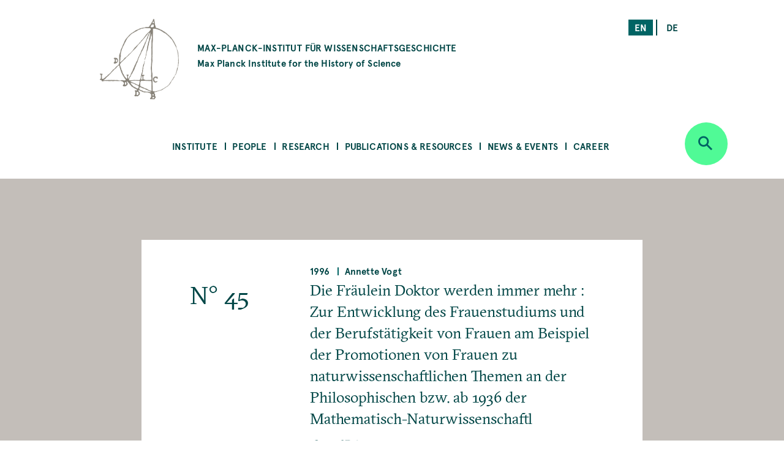

--- FILE ---
content_type: text/html; charset=UTF-8
request_url: https://www.mpiwg-berlin.mpg.de/preprint/die-fraulein-doktor-werden-immer-mehr-zur-entwicklung-des-frauenstudiums-und-der
body_size: 46325
content:
<!DOCTYPE html>
<html  lang="en" dir="ltr" prefix="content: http://purl.org/rss/1.0/modules/content/  dc: http://purl.org/dc/terms/  foaf: http://xmlns.com/foaf/0.1/  og: http://ogp.me/ns#  rdfs: http://www.w3.org/2000/01/rdf-schema#  schema: http://schema.org/  sioc: http://rdfs.org/sioc/ns#  sioct: http://rdfs.org/sioc/types#  skos: http://www.w3.org/2004/02/skos/core#  xsd: http://www.w3.org/2001/XMLSchema# ">
  <head>
    <meta charset="utf-8" />
<noscript><style>form.antibot * :not(.antibot-message) { display: none !important; }</style>
</noscript><script>var _paq = _paq || [];(function(){var u=(("https:" == document.location.protocol) ? "https://piwik.mpiwg-berlin.mpg.de/" : "http://piwik.mpiwg-berlin.mpg.de/");_paq.push(["setSiteId", "1"]);_paq.push(["setTrackerUrl", u+"matomo.php"]);_paq.push(["setDoNotTrack", 1]);_paq.push(["trackPageView"]);_paq.push(["setIgnoreClasses", ["no-tracking","colorbox"]]);_paq.push(["enableLinkTracking"]);var d=document,g=d.createElement("script"),s=d.getElementsByTagName("script")[0];g.type="text/javascript";g.defer=true;g.async=true;g.src=u+"matomo.js";s.parentNode.insertBefore(g,s);})();</script>
<meta name="Generator" content="Drupal 8 (https://www.drupal.org)" />
<meta name="MobileOptimized" content="width" />
<meta name="HandheldFriendly" content="true" />
<meta name="viewport" content="width=device-width, initial-scale=1.0" />
<link rel="shortcut icon" href="/themes/custom/mpiwg_theme/favicon.ico" type="image/vnd.microsoft.icon" />
<link rel="alternate" hreflang="en" href="https://www.mpiwg-berlin.mpg.de/preprint/die-fraulein-doktor-werden-immer-mehr-zur-entwicklung-des-frauenstudiums-und-der" />
<link rel="canonical" href="https://www.mpiwg-berlin.mpg.de/preprint/die-fraulein-doktor-werden-immer-mehr-zur-entwicklung-des-frauenstudiums-und-der" />
<link rel="shortlink" href="https://www.mpiwg-berlin.mpg.de/node/3376" />
<link rel="revision" href="https://www.mpiwg-berlin.mpg.de/preprint/die-fraulein-doktor-werden-immer-mehr-zur-entwicklung-des-frauenstudiums-und-der" />
<script>window.a2a_config=window.a2a_config||{};a2a_config.callbacks=[];a2a_config.overlays=[];a2a_config.templates={};</script>

    <title>Die Fräulein Doktor werden immer mehr : Zur Entwicklung des Frauenstudiums und der Berufstätigkeit von Frauen am Beispiel der Promotionen von Frauen zu naturwissenschaftlichen Themen an der  Philosophischen bzw. ab 1936 der Mathematisch-Naturwissenschaftl | MPIWG</title>
    <link rel="stylesheet" media="all" href="/sites/default/files/css/css_-IVZ1cBFVb8ovqtZLQ_Pu3EL0BEf0s6LPOgIMjlJmPc.css" />
<link rel="stylesheet" media="all" href="/sites/default/files/css/css_DsnGw8rLZ-wOUxU2OCIO99gMM49WOZ5_zVHdnp6AeO8.css" />

    
<!--[if lte IE 8]>
<script src="/sites/default/files/js/js_VtafjXmRvoUgAzqzYTA3Wrjkx9wcWhjP0G4ZnnqRamA.js"></script>
<![endif]-->

  </head>
  <body class="path-node page-node-type-preprint">
    <a href="#main-content" class="visually-hidden focusable skip-link">
      Skip to main content
    </a>
    
      <div class="dialog-off-canvas-main-canvas" data-off-canvas-main-canvas>
    

<main>
  
<section class="completeheaders">
  <div class="stage page-header">
    <div class="grid">
      <header class="logo-type col-11_md-10_sm-11">
        <a href="https://www.mpiwg-berlin.mpg.de/" class="grid-middle-noGutter">

          <div class="col-3">
            <img src="/themes/custom/mpiwg_theme/logo.png" />
          </div>

          <h4 class="col-9 ">
                      MAX-PLANCK-INSTITUT FÜR WISSENSCHAFTSGESCHICHTE
            <span class="text-notransform logo-name-en">Max Planck Institute for the History of Science</span>
          </h4>
        </a>
      </header>

      <div class="list__links text-right col-3_md-4_sm-0_xs-0">
  <section class="language-switcher-language-url block block-language block-language-blocklanguage-interface clearfix block-scroll" id="block-mpiwg-theme-languageswitcher" role="navigation" data-block-id="" data-sticky-label="Language switcher">
  
    

      <ul class="links"><li hreflang="en" data-drupal-link-system-path="node/3376" class="en is-active"><a href="/preprint/die-fraulein-doktor-werden-immer-mehr-zur-entwicklung-des-frauenstudiums-und-der" class="language-link active is-active" hreflang="en" data-drupal-link-system-path="node/3376">en</a></li><li hreflang="de" data-drupal-link-system-path="node/3376" class="de"><a href="/de/node/3376" class="language-link" hreflang="de" data-drupal-link-system-path="node/3376">de</a></li></ul>
    </section>

</div>
    </div>
  </div>
</section>
  <nav id="navbar" role="banner">
  <div class="stage">
    <div class="navbar-header">
      <div class="mobile-language">
  <section class="language-switcher-language-url block block-language block-language-blocklanguage-interface clearfix block-scroll" id="block-mpiwg-theme-languageswitcher" role="navigation" data-block-id="" data-sticky-label="Language switcher">
  
    

      <ul class="links"><li hreflang="en" data-drupal-link-system-path="node/3376" class="en is-active"><a href="/preprint/die-fraulein-doktor-werden-immer-mehr-zur-entwicklung-des-frauenstudiums-und-der" class="language-link active is-active" hreflang="en" data-drupal-link-system-path="node/3376">en</a></li><li hreflang="de" data-drupal-link-system-path="node/3376" class="de"><a href="/de/node/3376" class="language-link" hreflang="de" data-drupal-link-system-path="node/3376">de</a></li></ul>
    </section>

</div>
      
    </div>

              
  <section id="block-mpiwg-theme-ultimenumainnavigation" data-block-id="" class="block block-ultimenu block-ultimenu-blockultimenu-main clearfix block-scroll" data-sticky-label="Ultimenu: Main navigation">
  
    

      
<ul id="ultimenu-main" data-ultimenu="main" class="ultimenu ultimenu--main ultimenu--htb ultimenu--horizontal ultimenu--basic menu nav navbar-nav"><li class="ultimenu__item uitem has-ultimenu"><a href="/institute" class="ultimenu__link" target="" data-drupal-link-system-path="node/4392">Institute</a><section class="ultimenu__flyout"><div class="ultimenu__flyout__item"><section id="block-institute" data-block-id="" class="block block-block-content block-block-content8bcdeb47-6e27-4f41-8f25-ae81cf897232 huge-module block-scroll" data-sticky-label="Institute"><div class='content_lists'><header class=""><h3 class="color-grey100 block-title">Institute</h3></header><section class=" "><p>Founded in 1994, the Max Planck Institute for the History of Science (MPIWG) in Berlin is one of the more than 80 research institutes administered by the Max Planck Society. It is dedicated to the study of the history of science and aims to understand scientific thinking and practice as historical phenomena.</p></section></div></section><div class="ultimenusub ultimenusub--main-institute form-group"><ul class="menu nav navbar-nav"><li><a href="/institute/about" class="internal" data-drupal-link-system-path="node/1">About the Institute</a></li><li><a href="/institute/about-max-planck-society" class="internal" target="" data-drupal-link-system-path="node/7615">About the Max Planck Society</a></li><li><a href="/library" class="internal" target="" data-drupal-link-system-path="node/12">Library</a></li><li><a href="/institute/gender-equality" class="internal" target="" data-drupal-link-system-path="node/14">Gender Equality</a></li><li><a href="/institute/disability" class="internal" target="" data-drupal-link-system-path="node/7822">Information for People with Disabilities</a></li><li><a href="/institute/sustainability-group" class="internal" target="" data-drupal-link-system-path="node/14702">Sustainability Initiative</a></li><li><a href="/institute/getting-here" class="internal" target="" data-drupal-link-system-path="node/4181">Getting Here</a></li><li><a href="/institute/contact" class="internal" target="" data-drupal-link-system-path="node/971">Contact Us</a></li></ul></div></div></section></li><li class="ultimenu__item uitem has-ultimenu"><a href="/people" class="ultimenu__link" target="" data-drupal-link-system-path="node/4393">People</a><section class="ultimenu__flyout"><div class="ultimenu__flyout__item"><section id="block-people" data-block-id="" class="block block-block-content block-block-content31bb1225-8320-4918-b760-37a485c108f9 huge-module block-scroll" data-sticky-label="People"><div class='content_lists'><header class=""><h3 class="color-grey100 block-title">People</h3></header><section class=" "><p>The Max Planck Institute for the History of Science comprises scholars across all Departments and Research Groups, as well as an Administration team, IT Support, Library, Digital Humanities, and Research Communication and Management team.</p></section></div></section><div class="ultimenusub ultimenusub--main-people form-group"><ul class="menu nav navbar-nav"><li><a href="/people/staff-scholars" class="internal" target="" title="MPIWG people sub-menu" data-drupal-link-system-path="node/3331">Staff &amp; Scholars</a></li><li><a href="/people/artists-in-residence" class="internal" target="" data-drupal-link-system-path="node/1825">Artists in Residence</a></li><li><a href="/people/journalists-in-residence" class="internal" target="" data-drupal-link-system-path="node/1826">Journalists in Residence</a></li><li><a href="/people/alumni?start=2015-09-01&amp;end=2030-08-31" class="internal" target="" data-drupal-link-query="{&quot;end&quot;:&quot;2030-08-31&quot;,&quot;start&quot;:&quot;2015-09-01&quot;}" data-drupal-link-system-path="node/4029">Alumni (Since 2015)</a></li></ul></div></div></section></li><li class="ultimenu__item uitem has-ultimenu"><a href="/research" class="ultimenu__link" target="" data-drupal-link-system-path="node/4394">Research</a><section class="ultimenu__flyout"><div class="ultimenu__flyout__item"><section id="block-research" data-block-id="" class="block block-block-content block-block-content1d6dea6d-256d-41f8-8027-09595f0fa25c huge-module block-scroll" data-sticky-label="Research"><div class='content_lists'><header class=""><h3 class="color-grey100 block-title">Research</h3></header><section class=" "><p>The Max Planck Institute for the History of Science comprises departments under the direction of Etienne Benson and Dagmar Schäfer.</p><p>&nbsp;</p><p>In addition are Research Groups, each directed by one Research Group Leader.</p><p>&nbsp;</p><p>The Institute also comprises of a Digital Humanities Team, doctoral students, an International Max Planck Research School (IMPRS), and research and teaching cooperations with other institutions worldwide.</p></section></div></section><div class="ultimenusub ultimenusub--main-research form-group"><ul class="menu nav navbar-nav"><li><a href="/research/department/knowledge-systems-collective-life" class="internal" target="" title="Department KSCL" data-drupal-link-system-path="node/8862">Dept: Knowledge Systems and Collective Life</a></li><li><a href="/research/department/artifacts-action-knowledge" class="internal" target="" title="Department AAK" data-drupal-link-system-path="node/6">Dept: Artifacts, Action, Knowledge </a></li><li><a href="" class="divider internal" target="" title="Research Groups">RGs</a></li><li><a href="/research/departments/max-planck-research-group-astra" class="internal" target="" data-drupal-link-system-path="node/15303">RG: Astral Sciences in Trans-Regional Asia (ASTRA)</a></li><li><a href="/research/LMRG-china-science" class="internal" target="" data-drupal-link-system-path="node/6562">RG: China in the Global System of Science </a></li><li><a href="/research/MPRG-premodern-sciences" class="internal" target="" title="Max Planck Research Group" data-drupal-link-system-path="node/5071">RG: Premodern Sciences of Soul &amp; Body</a></li><li><a href="" class="divider internal" target="">-</a></li><li><a href="/research/digital-humanities" class="internal" target="" data-drupal-link-system-path="node/18">Digital Humanities Team</a></li><li><a href="/research/imprs" class="internal" target="" data-drupal-link-system-path="node/7929">International Max Planck Research School</a></li><li><a href="/institute/about/cooperations" class="internal" target="" data-drupal-link-system-path="node/19">Cooperations</a></li><li><a href="/research/doctoral-research" class="internal" target="" title="Predoctoral Fellows" data-drupal-link-system-path="node/4039">Doctoral Research</a></li><li><a href="/research/projects" class="internal" target="" data-drupal-link-system-path="node/4105">All Projects</a></li><li><a href="/research/archive" class="internal" target="" data-drupal-link-system-path="node/2832">Past Departments &amp; Research Groups</a></li></ul></div></div></section></li><li class="ultimenu__item uitem has-ultimenu"><a href="/publications-resources" class="ultimenu__link" target="" data-drupal-link-system-path="node/4405">Publications &amp; Resources</a><section class="ultimenu__flyout"><div class="ultimenu__flyout__item"><section id="block-publicationsandresources" data-block-id="" class="block block-block-content block-block-contentfc16010b-2f26-469f-8d3e-6a0ee47dabc2 huge-module block-scroll" data-sticky-label="Publications &amp; Resources"><div class='content_lists'><header class=""><h3 class="color-grey100 block-title">Publications &amp; Resources</h3></header><section class=" "><p>The Max Planck Institute for the History of Science (MPIWG) engages with the research community and broader public, and is committed to open access.</p><p>&nbsp;</p><p>This section provides access to published research results and electronic sources in the history of science. It is also a platform for sharing ongoing research projects that develop digital tools.</p><p>&nbsp;</p><p>The Institute’s research is also made accessible to the wider public through Feature Stories and the Mediathek’s audio and video content.</p><p>&nbsp;</p></section></div></section><div class="ultimenusub ultimenusub--main-publications--resources form-group"><ul class="menu nav navbar-nav"><li><a href="/publications-resources/publications" class="internal" target="" title="Books, Articles, and Preprints" data-drupal-link-system-path="node/4000">Publications</a></li><li><a href="/publications-resources/digital-resources" class="internal" target="" data-drupal-link-system-path="node/3840">Digital Resources &amp; Databases</a></li><li><a href="/publications-resources/mediathek" class="internal" target="" data-drupal-link-system-path="node/3131">Mediathek</a></li><li><a href="/publications-resources/research-reports" class="internal" target="" data-drupal-link-system-path="node/978">Research Reports</a></li><li><a href="/publications-resources/featurestories" class="internal" target="" data-drupal-link-system-path="node/4006">Feature Stories</a></li><li><a href="/open-access-FAQs" class="internal" target="" data-drupal-link-system-path="node/28">About Open Access</a></li></ul></div></div></section></li><li class="ultimenu__item uitem has-ultimenu"><a href="/news-events" class="ultimenu__link" target="" data-drupal-link-system-path="node/4406">News &amp; Events</a><section class="ultimenu__flyout"><div class="ultimenu__flyout__item"><section id="block-newsandevents" data-block-id="" class="block block-block-content block-block-content199bbce7-e5ee-42fe-8de8-d353c09c59a3 huge-module block-scroll" data-sticky-label="News &amp; Events"><div class='content_lists'><header class=""><h3 class="color-grey100 block-title">News &amp; Events</h3></header><section class=" "><p>The Max Planck Institute for the History of Science frequently shares news, including calls for papers and career opportunities. The Media &amp; Press section highlights&nbsp;press releases and the Institute's appearances in national and global media. Public events—including colloquia, seminars, and workshops—are shown on the events overview.</p></section></div></section><div class="ultimenusub ultimenusub--main-news--events form-group"><ul class="menu nav navbar-nav"><li><a href="/news-events/events" class="internal" target="" title="What&#039;s On" data-drupal-link-system-path="node/3207">Events</a></li><li><a href="/news-events/news" class="internal" target="" data-drupal-link-system-path="node/4023">Institute News</a></li><li><a href="/news-events/media-press/press-releases" class="internal" target="" data-drupal-link-system-path="node/2882">Press Releases</a></li><li><a href="/news-events/media-press/in-the-media" class="internal" target="" title="Media Appearances" data-drupal-link-system-path="node/2880">In the Media </a></li></ul></div></div></section></li><li class="ultimenu__item uitem has-ultimenu"><a href="/news-events/career-overview" class="ultimenu__link" target="" data-drupal-link-system-path="node/12826">Career</a><section class="ultimenu__flyout"><div class="ultimenu__flyout__item"><section id="block-career" data-block-id="" class="block block-block-content block-block-content08eca134-5f80-4510-b763-7a127e688cb5 huge-module block-scroll" data-sticky-label="Career"><div class='content_lists'><header class=""><h3 class="color-grey100 block-title">Career</h3></header><section class=" "><div class="contextual-region paragraph paragraph--type--text paragraph--view-mode--default"><div class="field field--name-field-text field--type-text-long field--label-hidden"><div class="field--item"><div class="contextual-region paragraph paragraph--type--text paragraph--view-mode--default"><div class="field field--name-field-text field--type-text-long field--label-hidden"><div class="field--item"><div class="contextual-region paragraph paragraph--type--text paragraph--view-mode--default"><div class="field field--name-field-text field--type-text-long field--label-hidden"><div class="field--item"><div class="contextual-region paragraph paragraph--type--text paragraph--view-mode--default"><div class="field field--name-field-text field--type-text-long field--label-hidden"><div class="field--item"><div class="contextual-region paragraph paragraph--type--text paragraph--view-mode--default"><div class="field field--name-field-text field--type-text-long field--label-hidden"><div class="field--item"><p>These pages present the range of opportunities to work at the MPIWG. They list current advertisements for jobs and fellowships, explain the framework of each type of role, provide information on special programs, and describe the working environment at the Institute.</p></div></div></div></div></div></div></div></div></div></div></div></div></div></div></div></section></div></section><div class="ultimenusub ultimenusub--main-career form-group"><ul class="menu nav navbar-nav"><li><a href="/news-events/career/opportunities" class="internal" target="" data-drupal-link-system-path="node/3">Current Job Opportunities</a></li><li><a href="" class="divider internal" target="">–</a></li><li><a href="/news-events/career/positions" class="internal" target="" data-drupal-link-system-path="node/15076">About Positions at the MPIWG </a></li><li><a href="/news-events/career/fellowship-program" class="internal" target="" data-drupal-link-system-path="node/15218">Fellowship Program</a></li><li><a href="/news-events/career/research-stays" class="internal" target="" data-drupal-link-system-path="node/15219">Research Stays</a></li><li><a href="/news-events/career/journalist-in-residence-program" class="internal" target="" data-drupal-link-system-path="node/15220"> Journalist-in-Residence Program </a></li><li><a href="/news-events/career/artist-in-residence-program" class="internal" target="" data-drupal-link-system-path="node/15221">Artist-in-Residence Fellowships </a></li><li><a href="" class="divider internal" target="">–</a></li><li><a href="/news-events/career/working-at-the-mpiwg" class="internal" target="" data-drupal-link-system-path="node/15222">Working at the MPIWG </a></li></ul></div></div></section></li></ul>
    </section>


    
          <div class="button_round--description">
        <button id="search-modal-trigger" class="button button_round bg-neongruen" data-toggle="dropdown" aria-label="Open search" aria-expanded="false">
          <i class="icon-lupe" aria-hidden="true"></i>
        </button>
      </div>
      <nav id="search-dropdown" class="nav_accordeon nav_search-and-keywords font-apercu search-dropdown search-dropdown--hidden" aria-labelledby="dLabel">
        <div class="search-and-keywords-inner">
          <div class="nav_accordeon__list bg-neongruen color-dunkelgruen">
            
  
<div class="views-element-container block block-views block-views-blocksearch-and-keywords-search-and-keywords-block" id="block-views-block-search-and-keywords-search-and-keywords-block" data-block-id="" data-sticky-label="Search and Keywords">
  
    <div class="grid-center">
    <div class="col-10">
      <h2>Search and Keywords</h2>
    </div>
  </div>
    

  	<div class="form-group"><div class="view clearfix view-search-and-keywords view-id-search_and_keywords view-display-id-search_and_keywords_block js-view-dom-id-f727d62aebd34ac0d83512b90e2df542c434819c07ec88006d86b9304cbb1410">
  
    
  
      <div class="view-filters">
      <form class="views-exposed-form bef-exposed-form grid-center" data-drupal-selector="views-exposed-form-search-and-keywords-search-and-keywords-block" action="/preprint/die-fraulein-doktor-werden-immer-mehr-zur-entwicklung-des-frauenstudiums-und-der" method="get" id="views-exposed-form-search-and-keywords-search-and-keywords-block" accept-charset="UTF-8">
  <div class="col-7_xs-8 form-item js-form-item form-type-search-api-autocomplete js-form-type-search-api-autocomplete form-item-search-api-fulltext js-form-item-search-api-fulltext form-no-label">
  
  
  
  <input placeholder="Search" data-drupal-selector="edit-search-api-fulltext" data-search-api-autocomplete-search="search_and_keywords_1" class="form-autocomplete form-text" data-autocomplete-path="/search_api_autocomplete/search_and_keywords_1?display=search_and_keywords_block&amp;arguments%5B0%5D&amp;filter=search_api_fulltext" type="text" id="edit-search-api-fulltext" name="search_api_fulltext" value="" size="30" maxlength="128" />

    
  
  </div>
<div class="col-3_xs-2"><div class="button button-search button_square bg-dunkelgruen color-neongruen"><i class="icon-lupe"></i></div></div><div class="col-10 form-item js-form-item form-type-select js-form-type-select form-item-bundle-item js-form-item-bundle-item">
      <label for="edit-bundle-item" class="control-label">Type</label>
  
  
  
  <div class="select-wrapper"><select data-drupal-selector="edit-bundle-item" id="edit-bundle-item" name="bundle_item" class="form-select form-control"><option
            value="All" selected="selected">- Any -</option><option
            value="preprint">Preprint</option><option
            value="article">Article</option><option
            value="book">Book</option><option
            value="department_research_groups">Department and Research Groups</option><option
            value="event">Event</option><option
            value="feature_story">Feature Story</option><option
            value="job_position">Job Position</option><option
            value="news">News</option><option
            value="page">Page</option><option
            value="podcast">Podcast</option><option
            value="project">Project</option><option
            value="research_report">Research Report</option><option
            value="video">Video</option><option
            value="website">Website</option><option
            value="scholar_profile">Profile</option></select></div>

    
  
  </div>
<div class="col-5_md-5_xs-10 fieldgroup form-composite js-form-item form-item js-form-wrapper form-wrapper fieldset" data-drupal-selector="edit-sm-aggregated-field" id="edit-sm-aggregated-field--wrapper">
      <h5 class="fieldset-legend pad_bottom-S">
    Disciplinary groups
  </h5>

      <div id="edit-sm-aggregated-field" class="form-checkboxes">                  <div class="form-item js-form-item form-type-checkbox js-form-type-checkbox form-item-sm-aggregated-field-1 js-form-item-sm-aggregated-field-1">
  
  
  
  <input class="col-5_md-5_xs-10 form-checkbox" data-drupal-selector="edit-sm-aggregated-field-1" type="checkbox" id="edit-sm-aggregated-field-1" name="sm_aggregated_field[1]" value="1" />

        <label for="edit-sm-aggregated-field-1" class="control-label option">Chemical &amp; Physical Sciences</label>
  
  
  </div>

                    <div class="form-item js-form-item form-type-checkbox js-form-type-checkbox form-item-sm-aggregated-field-2 js-form-item-sm-aggregated-field-2">
  
  
  
  <input class="col-5_md-5_xs-10 form-checkbox" data-drupal-selector="edit-sm-aggregated-field-2" type="checkbox" id="edit-sm-aggregated-field-2" name="sm_aggregated_field[2]" value="2" />

        <label for="edit-sm-aggregated-field-2" class="control-label option">Earth &amp; Environmental Sciences</label>
  
  
  </div>

                    <div class="form-item js-form-item form-type-checkbox js-form-type-checkbox form-item-sm-aggregated-field-4 js-form-item-sm-aggregated-field-4">
  
  
  
  <input class="col-5_md-5_xs-10 form-checkbox" data-drupal-selector="edit-sm-aggregated-field-4" type="checkbox" id="edit-sm-aggregated-field-4" name="sm_aggregated_field[4]" value="4" />

        <label for="edit-sm-aggregated-field-4" class="control-label option">Human &amp; Social Sciences</label>
  
  
  </div>

                    <div class="form-item js-form-item form-type-checkbox js-form-type-checkbox form-item-sm-aggregated-field-5 js-form-item-sm-aggregated-field-5">
  
  
  
  <input class="col-5_md-5_xs-10 form-checkbox" data-drupal-selector="edit-sm-aggregated-field-5" type="checkbox" id="edit-sm-aggregated-field-5" name="sm_aggregated_field[5]" value="5" />

        <label for="edit-sm-aggregated-field-5" class="control-label option">Life Sciences</label>
  
  
  </div>

                    <div class="form-item js-form-item form-type-checkbox js-form-type-checkbox form-item-sm-aggregated-field-6 js-form-item-sm-aggregated-field-6">
  
  
  
  <input class="col-5_md-5_xs-10 form-checkbox" data-drupal-selector="edit-sm-aggregated-field-6" type="checkbox" id="edit-sm-aggregated-field-6" name="sm_aggregated_field[6]" value="6" />

        <label for="edit-sm-aggregated-field-6" class="control-label option">Mathematics</label>
  
  
  </div>

                    <div class="form-item js-form-item form-type-checkbox js-form-type-checkbox form-item-sm-aggregated-field-7 js-form-item-sm-aggregated-field-7">
  
  
  
  <input class="col-5_md-5_xs-10 form-checkbox" data-drupal-selector="edit-sm-aggregated-field-7" type="checkbox" id="edit-sm-aggregated-field-7" name="sm_aggregated_field[7]" value="7" />

        <label for="edit-sm-aggregated-field-7" class="control-label option">Medicine &amp; Health</label>
  
  
  </div>

                    <div class="form-item js-form-item form-type-checkbox js-form-type-checkbox form-item-sm-aggregated-field-8 js-form-item-sm-aggregated-field-8">
  
  
  
  <input class="col-5_md-5_xs-10 form-checkbox" data-drupal-selector="edit-sm-aggregated-field-8" type="checkbox" id="edit-sm-aggregated-field-8" name="sm_aggregated_field[8]" value="8" />

        <label for="edit-sm-aggregated-field-8" class="control-label option">Natural Philosophy</label>
  
  
  </div>

                    <div class="form-item js-form-item form-type-checkbox js-form-type-checkbox form-item-sm-aggregated-field-9 js-form-item-sm-aggregated-field-9">
  
  
  
  <input class="col-5_md-5_xs-10 form-checkbox" data-drupal-selector="edit-sm-aggregated-field-9" type="checkbox" id="edit-sm-aggregated-field-9" name="sm_aggregated_field[9]" value="9" />

        <label for="edit-sm-aggregated-field-9" class="control-label option">Technology</label>
  
  
  </div>

      </div>

    </div>
<div class="col-5_md-5_xs-10 fieldgroup form-composite js-form-item form-item js-form-wrapper form-wrapper fieldset" data-drupal-selector="edit-sm-aggregated-field-1" id="edit-sm-aggregated-field-1--2--wrapper">
      <h5 class="fieldset-legend pad_bottom-S">
    Perspectives and Methods
  </h5>

      <div id="edit-sm-aggregated-field-1--2" class="form-checkboxes">                  <div class="form-item js-form-item form-type-checkbox js-form-type-checkbox form-item-sm-aggregated-field-1-10 js-form-item-sm-aggregated-field-1-10">
  
  
  
  <input class="col-5_md-5_xs-10 form-checkbox" data-drupal-selector="edit-sm-aggregated-field-1-10" type="checkbox" id="edit-sm-aggregated-field-1-10" name="sm_aggregated_field_1[10]" value="10" />

        <label for="edit-sm-aggregated-field-1-10" class="control-label option">Anthropocene</label>
  
  
  </div>

                    <div class="form-item js-form-item form-type-checkbox js-form-type-checkbox form-item-sm-aggregated-field-1-11 js-form-item-sm-aggregated-field-1-11">
  
  
  
  <input class="col-5_md-5_xs-10 form-checkbox" data-drupal-selector="edit-sm-aggregated-field-1-11" type="checkbox" id="edit-sm-aggregated-field-1-11" name="sm_aggregated_field_1[11]" value="11" />

        <label for="edit-sm-aggregated-field-1-11" class="control-label option">Archives &amp; Collecting</label>
  
  
  </div>

                    <div class="form-item js-form-item form-type-checkbox js-form-type-checkbox form-item-sm-aggregated-field-1-12 js-form-item-sm-aggregated-field-1-12">
  
  
  
  <input class="col-5_md-5_xs-10 form-checkbox" data-drupal-selector="edit-sm-aggregated-field-1-12" type="checkbox" id="edit-sm-aggregated-field-1-12" name="sm_aggregated_field_1[12]" value="12" />

        <label for="edit-sm-aggregated-field-1-12" class="control-label option">Digital Humanities</label>
  
  
  </div>

                    <div class="form-item js-form-item form-type-checkbox js-form-type-checkbox form-item-sm-aggregated-field-1-13 js-form-item-sm-aggregated-field-1-13">
  
  
  
  <input class="col-5_md-5_xs-10 form-checkbox" data-drupal-selector="edit-sm-aggregated-field-1-13" type="checkbox" id="edit-sm-aggregated-field-1-13" name="sm_aggregated_field_1[13]" value="13" />

        <label for="edit-sm-aggregated-field-1-13" class="control-label option">Gender</label>
  
  
  </div>

                    <div class="form-item js-form-item form-type-checkbox js-form-type-checkbox form-item-sm-aggregated-field-1-14 js-form-item-sm-aggregated-field-1-14">
  
  
  
  <input class="col-5_md-5_xs-10 form-checkbox" data-drupal-selector="edit-sm-aggregated-field-1-14" type="checkbox" id="edit-sm-aggregated-field-1-14" name="sm_aggregated_field_1[14]" value="14" />

        <label for="edit-sm-aggregated-field-1-14" class="control-label option">Globalization</label>
  
  
  </div>

                    <div class="form-item js-form-item form-type-checkbox js-form-type-checkbox form-item-sm-aggregated-field-1-15 js-form-item-sm-aggregated-field-1-15">
  
  
  
  <input class="col-5_md-5_xs-10 form-checkbox" data-drupal-selector="edit-sm-aggregated-field-1-15" type="checkbox" id="edit-sm-aggregated-field-1-15" name="sm_aggregated_field_1[15]" value="15" />

        <label for="edit-sm-aggregated-field-1-15" class="control-label option">Imperialism</label>
  
  
  </div>

                    <div class="form-item js-form-item form-type-checkbox js-form-type-checkbox form-item-sm-aggregated-field-1-16 js-form-item-sm-aggregated-field-1-16">
  
  
  
  <input class="col-5_md-5_xs-10 form-checkbox" data-drupal-selector="edit-sm-aggregated-field-1-16" type="checkbox" id="edit-sm-aggregated-field-1-16" name="sm_aggregated_field_1[16]" value="16" />

        <label for="edit-sm-aggregated-field-1-16" class="control-label option">Language</label>
  
  
  </div>

                    <div class="form-item js-form-item form-type-checkbox js-form-type-checkbox form-item-sm-aggregated-field-1-17 js-form-item-sm-aggregated-field-1-17">
  
  
  
  <input class="col-5_md-5_xs-10 form-checkbox" data-drupal-selector="edit-sm-aggregated-field-1-17" type="checkbox" id="edit-sm-aggregated-field-1-17" name="sm_aggregated_field_1[17]" value="17" />

        <label for="edit-sm-aggregated-field-1-17" class="control-label option">Material Culture</label>
  
  
  </div>

                    <div class="form-item js-form-item form-type-checkbox js-form-type-checkbox form-item-sm-aggregated-field-1-18 js-form-item-sm-aggregated-field-1-18">
  
  
  
  <input class="col-5_md-5_xs-10 form-checkbox" data-drupal-selector="edit-sm-aggregated-field-1-18" type="checkbox" id="edit-sm-aggregated-field-1-18" name="sm_aggregated_field_1[18]" value="18" />

        <label for="edit-sm-aggregated-field-1-18" class="control-label option">Media</label>
  
  
  </div>

                    <div class="form-item js-form-item form-type-checkbox js-form-type-checkbox form-item-sm-aggregated-field-1-19 js-form-item-sm-aggregated-field-1-19">
  
  
  
  <input class="col-5_md-5_xs-10 form-checkbox" data-drupal-selector="edit-sm-aggregated-field-1-19" type="checkbox" id="edit-sm-aggregated-field-1-19" name="sm_aggregated_field_1[19]" value="19" />

        <label for="edit-sm-aggregated-field-1-19" class="control-label option">Observation &amp; Experiment</label>
  
  
  </div>

                    <div class="form-item js-form-item form-type-checkbox js-form-type-checkbox form-item-sm-aggregated-field-1-20 js-form-item-sm-aggregated-field-1-20">
  
  
  
  <input class="col-5_md-5_xs-10 form-checkbox" data-drupal-selector="edit-sm-aggregated-field-1-20" type="checkbox" id="edit-sm-aggregated-field-1-20" name="sm_aggregated_field_1[20]" value="20" />

        <label for="edit-sm-aggregated-field-1-20" class="control-label option">Philosophy</label>
  
  
  </div>

                    <div class="form-item js-form-item form-type-checkbox js-form-type-checkbox form-item-sm-aggregated-field-1-21 js-form-item-sm-aggregated-field-1-21">
  
  
  
  <input class="col-5_md-5_xs-10 form-checkbox" data-drupal-selector="edit-sm-aggregated-field-1-21" type="checkbox" id="edit-sm-aggregated-field-1-21" name="sm_aggregated_field_1[21]" value="21" />

        <label for="edit-sm-aggregated-field-1-21" class="control-label option">Politics</label>
  
  
  </div>

                    <div class="form-item js-form-item form-type-checkbox js-form-type-checkbox form-item-sm-aggregated-field-1-22 js-form-item-sm-aggregated-field-1-22">
  
  
  
  <input class="col-5_md-5_xs-10 form-checkbox" data-drupal-selector="edit-sm-aggregated-field-1-22" type="checkbox" id="edit-sm-aggregated-field-1-22" name="sm_aggregated_field_1[22]" value="22" />

        <label for="edit-sm-aggregated-field-1-22" class="control-label option">Practical Knowledge</label>
  
  
  </div>

                    <div class="form-item js-form-item form-type-checkbox js-form-type-checkbox form-item-sm-aggregated-field-1-23 js-form-item-sm-aggregated-field-1-23">
  
  
  
  <input class="col-5_md-5_xs-10 form-checkbox" data-drupal-selector="edit-sm-aggregated-field-1-23" type="checkbox" id="edit-sm-aggregated-field-1-23" name="sm_aggregated_field_1[23]" value="23" />

        <label for="edit-sm-aggregated-field-1-23" class="control-label option">Rationality</label>
  
  
  </div>

                    <div class="form-item js-form-item form-type-checkbox js-form-type-checkbox form-item-sm-aggregated-field-1-24 js-form-item-sm-aggregated-field-1-24">
  
  
  
  <input class="col-5_md-5_xs-10 form-checkbox" data-drupal-selector="edit-sm-aggregated-field-1-24" type="checkbox" id="edit-sm-aggregated-field-1-24" name="sm_aggregated_field_1[24]" value="24" />

        <label for="edit-sm-aggregated-field-1-24" class="control-label option">Religion</label>
  
  
  </div>

                    <div class="form-item js-form-item form-type-checkbox js-form-type-checkbox form-item-sm-aggregated-field-1-25 js-form-item-sm-aggregated-field-1-25">
  
  
  
  <input class="col-5_md-5_xs-10 form-checkbox" data-drupal-selector="edit-sm-aggregated-field-1-25" type="checkbox" id="edit-sm-aggregated-field-1-25" name="sm_aggregated_field_1[25]" value="25" />

        <label for="edit-sm-aggregated-field-1-25" class="control-label option">Sound</label>
  
  
  </div>

                    <div class="form-item js-form-item form-type-checkbox js-form-type-checkbox form-item-sm-aggregated-field-1-26 js-form-item-sm-aggregated-field-1-26">
  
  
  
  <input class="col-5_md-5_xs-10 form-checkbox" data-drupal-selector="edit-sm-aggregated-field-1-26" type="checkbox" id="edit-sm-aggregated-field-1-26" name="sm_aggregated_field_1[26]" value="26" />

        <label for="edit-sm-aggregated-field-1-26" class="control-label option">Technology</label>
  
  
  </div>

                    <div class="form-item js-form-item form-type-checkbox js-form-type-checkbox form-item-sm-aggregated-field-1-27 js-form-item-sm-aggregated-field-1-27">
  
  
  
  <input class="col-5_md-5_xs-10 form-checkbox" data-drupal-selector="edit-sm-aggregated-field-1-27" type="checkbox" id="edit-sm-aggregated-field-1-27" name="sm_aggregated_field_1[27]" value="27" />

        <label for="edit-sm-aggregated-field-1-27" class="control-label option">Text Culture</label>
  
  
  </div>

                    <div class="form-item js-form-item form-type-checkbox js-form-type-checkbox form-item-sm-aggregated-field-1-28 js-form-item-sm-aggregated-field-1-28">
  
  
  
  <input class="col-5_md-5_xs-10 form-checkbox" data-drupal-selector="edit-sm-aggregated-field-1-28" type="checkbox" id="edit-sm-aggregated-field-1-28" name="sm_aggregated_field_1[28]" value="28" />

        <label for="edit-sm-aggregated-field-1-28" class="control-label option">Transnational</label>
  
  
  </div>

                    <div class="form-item js-form-item form-type-checkbox js-form-type-checkbox form-item-sm-aggregated-field-1-29 js-form-item-sm-aggregated-field-1-29">
  
  
  
  <input class="col-5_md-5_xs-10 form-checkbox" data-drupal-selector="edit-sm-aggregated-field-1-29" type="checkbox" id="edit-sm-aggregated-field-1-29" name="sm_aggregated_field_1[29]" value="29" />

        <label for="edit-sm-aggregated-field-1-29" class="control-label option">Visual Culture</label>
  
  
  </div>

      </div>

    </div>
	<div class="col-10 text-right form-actions form-group js-form-wrapper form-wrapper" data-drupal-selector="edit-actions" id="edit-actions"><input class="bg-dunkelgruen color-neongruen button js-form-submit form-submit" data-drupal-selector="edit-submit-search-and-keywords" type="submit" id="edit-submit-search-and-keywords" value="Apply" /></div>


</form>

    </div>
  
  
  
          </div>
</div>

</div>


          </div>
        </div>
      </nav>
      </div>
</nav>

        <section class="scroll-content">
      <div role="content" class="main-container">
          <div class = "tabs">
    <div class = "container">
      

    </div>
  </div>



<section>
    
    
    
    
        <a id = "main-content"></a>
    
  <div data-drupal-messages-fallback class="hidden"></div>

<header class="stage stage__news">
  <div class="stage_wrapper grid">
    <div data-push-left="off-1" class="bg-white stage_content color-basecolor col-12">
      <div class="news__wrapper">

        <div class="grid">
                      <header class="col-4-of-14_xs-3">
              <div class="h2">
  N° 45
</div>
            </header>
                    <section class="accordion_content_sec col-10_xs-12">
                        <header>
              <ul class="list__links">
                                  <li class="item date"><span>1996</span></li>
                                                  <li class='item'>
  

<span>Annette Vogt</span>

</li>
                              </ul>
              <div class="h3 pad_bottom-S"><span class="field field--name-title field--type-string field--label-hidden">Die Fräulein Doktor werden immer mehr : Zur Entwicklung des Frauenstudiums und der Berufstätigkeit von Frauen am Beispiel der Promotionen von Frauen zu naturwissenschaftlichen Themen an der  Philosophischen bzw. ab 1936 der Mathematisch-Naturwissenschaftl</span>
</div>

                            <div class="print-status mar_bottom-S">
                
      Out of Print
  
                
              </div>
                          </header>
                      </section>
        </div>


  </section>

      </div>
    </section>
  
  <footer class="footer footer__site bg-dunkelgruen color-white mar_top_XL" role="footer">
  <div class="grid-center footer-inner">
    <div class="col-3_md-3 text-right footer__social">
      
  
<section class="block-social-media">
  
  

      

<ul class="social-icons-wrap">
      <li>
          <a href="https://bsky.app/profile/mpiwg.bsky.social" aria-label="Like Us on Bluesky"><span class="fa-brands fa-bluesky fa-lg"></span></a>
    
        </li>
      <li>
          <a href="https://www.facebook.com/MPIWGBerlin/"  aria-label="Like Us on Facebook" title="Like Us on Facebook" >
        <span class='fab fa-facebook fa-lg'></span>
      </a>
    
        </li>
      <li>
          <a href="https://www.linkedin.com/company/270822"  >
        <span class='fab fa-linkedin fa-lg'></span>
      </a>
    
        </li>
      <li>
          <a href="https://www.youtube.com//channel/UCYOMC0w14oisSJ58ZEbI-pg"  aria-label="Follow Us on YouTube" title="Follow Us on YouTube" >
        <span class='fab fa-youtube fa-lg'></span>
      </a>
    
        </li>
  </ul>

  </section>


    </div>
    <div class="col-11_md-11_xs-14 grid-center">
      <div class="col-6_md-7_xs-7 grid-left">
        
  <nav role="navigation" aria-labelledby="block-mpiwg-theme-footer-menu" id="block-mpiwg-theme-footer" data-block-id="" class="col-7_xs-12">
          
  
      
              <ul>
                            <li>
        <a href="/institute/contact" class="internal" target="" data-drupal-link-system-path="node/971">Contact</a>
                  </li>
                        <li>
        <a href="/page/sitemap" class="internal" target="" data-drupal-link-system-path="node/4180">Sitemap</a>
                  </li>
                        <li>
        <a href="/page/imprint" class="internal" target="" data-drupal-link-system-path="node/7367">Imprint</a>
                  </li>
                        <li>
        <a href="/page/data-protection" class="internal" target="" data-drupal-link-system-path="node/5002">Data Protection</a>
                  </li>
                        <li>
        <a href="/page/declaration-accessibility" class="internal" target="" data-drupal-link-system-path="node/22110">Accessibility</a>
                  </li>
        </ul>
  


  </nav>
<nav role="navigation" aria-labelledby="block-mpiwg-theme-intern-menu" id="block-mpiwg-theme-intern" data-block-id="" class="col-7_xs-12">

    
    <div class="h5">
    Internal:
  </div>
    
      
              <ul>
                            <li>
        <a href="https://intranet.mpiwg-berlin.mpg.de/" class="external" target="_blank">Intranet</a>
                  </li>
                        <li>
        <a href="https://webmail.mpiwg-berlin.mpg.de/appsuite/" class="external" target="_blank">Webmail</a>
                  </li>
                        <li>
        <a href="https://welcome.mpiwg-berlin.mpg.de/" class="external" target="_blank">Welcome Page</a>
                  </li>
                        <li>
        <a href="https://www.mpiwg-berlin.mpg.de/library" class="internal" target="">Library</a>
                  </li>
        </ul>
  


  </nav>


      </div>
      <div class="col-6_xs-7 grid-center footer-logo-wrapper">
        <div class="col-8_md-10 footer__logo text-right">
          <p>An Institute of<br>the Max Planck Society for the<br>Advancement of Science</p>
        </div>
        <div class="col-4_md-4 footer__logo">
          <a href="https://www.mpg.de/de">
            <img class="img-responsive" src="/themes/custom/mpiwg_theme/assets/images/max-planck-logo.svg">
          </a>
        </div>
      </div>
    </div>
  </div>
</footer>
</main>

  </div>

    <button data-ultimenu-button="#ultimenu-main" class="button button--ultimenu" aria-label="Menu" value="Menu"><span class="bars">Menu</span></button>
    <script type="application/json" data-drupal-selector="drupal-settings-json">{"path":{"baseUrl":"\/","scriptPath":null,"pathPrefix":"","currentPath":"node\/3376","currentPathIsAdmin":false,"isFront":false,"currentLanguage":"en"},"pluralDelimiter":"\u0003","suppressDeprecationErrors":true,"ajaxPageState":{"libraries":"addtoany\/addtoany.front,better_exposed_filters\/general,classy\/base,classy\/messages,core\/html5shiv,core\/normalize,feature_search_and_keywords\/block_search_and_keywords,matomo\/matomo,mpiwg_theme\/carousel,mpiwg_theme\/choices,mpiwg_theme\/global-styling,paragraphs\/drupal.paragraphs.unpublished,search_api_autocomplete\/search_api_autocomplete,simple_popup_blocks\/simple_popup_blocks,social_media_links\/social_media_links.theme,system\/base,ultimenu\/ultimenu.skin.basic,views\/views.module","theme":"mpiwg_theme","theme_token":null},"ajaxTrustedUrl":{"\/en\/search-and-keywords":true},"matomo":{"disableCookies":false,"trackMailto":true,"trackColorbox":true},"simple_popup_blocks":{"settings":[{"identifier":"block-librarypopup","uid":"library_popup","type":"1","css_selector":"1","layout":"4","visit_counts":"0","overlay":"1","trigger_method":"0","trigger_selector":"#custom-css-id","enable_escape":"1","delay":"0","minimize":"0","close":"1","use_time_frequency":"1","time_frequency":"3600","show_minimized_button":"0","width":"600","cookie_expiry":"0","status":"1","trigger_width":""},{"identifier":"block-librarypopup-triggered","uid":"library_popup_with_trigger","type":"1","css_selector":"1","layout":"4","visit_counts":"0","overlay":"1","trigger_method":"1","trigger_selector":".library-popup-trigger","enable_escape":"1","delay":"0","minimize":"0","close":"1","use_time_frequency":"0","time_frequency":"3600","show_minimized_button":"0","width":"600","cookie_expiry":"0","status":"1","trigger_width":""}]},"search_api_autocomplete":{"search_and_keywords_1":{"auto_submit":true}},"user":{"uid":0,"permissionsHash":"a91b2ec4feb3ee3dcfb08b4b0bd173d6d9f77316b411d01b93ecc436069af41b"}}</script>
<script src="/sites/default/files/js/js_Fl2JoqzFCBMv1x37I0LXg-pfsYTKN-2JBjbeaRl_FD4.js"></script>
<script src="https://static.addtoany.com/menu/page.js" async></script>
<script src="/sites/default/files/js/js_ZnCoPagF1MHLBBtPWDvdoMyBeeb28NPORxKx-zXi6tM.js"></script>

  </body>
</html>
